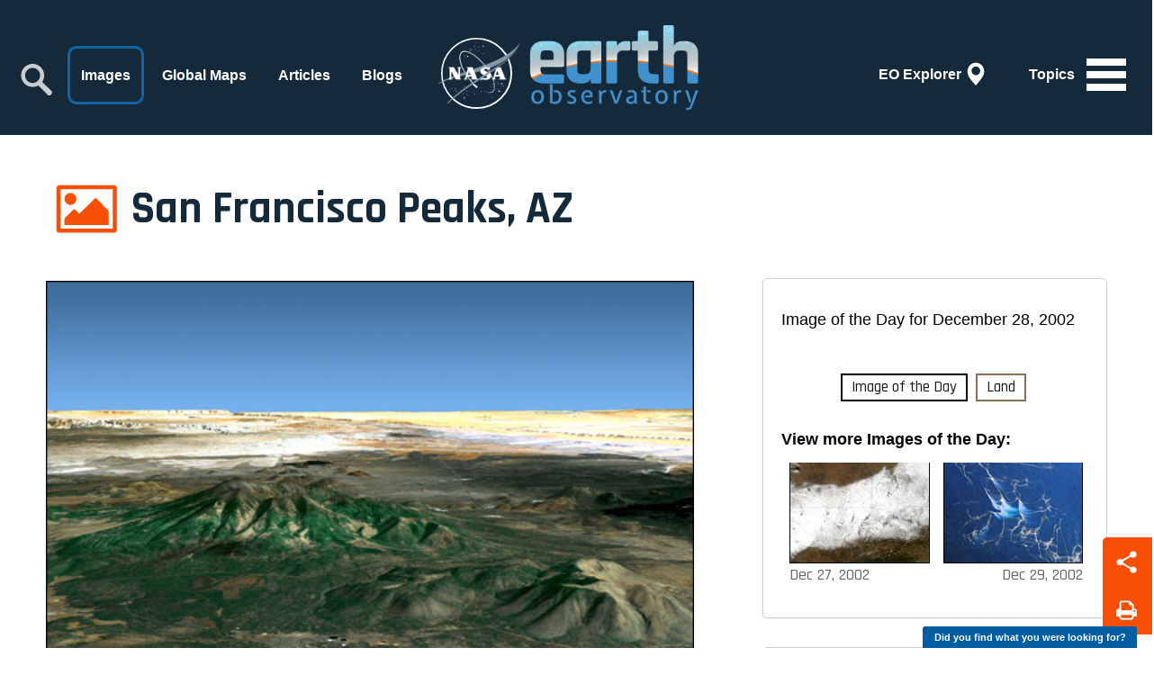

--- FILE ---
content_type: text/html; charset=UTF-8
request_url: https://earthobservatory.nasa.gov/images/3081/san-francisco-peaks-az
body_size: 36223
content:
<!DOCTYPE html>
<!--[if lt IE 7]>
<html lang="en" class="no-js is-ie lt-ie10 lt-ie9 lt-ie8 lt-ie7"> <![endif]-->
<!--[if IE 7]>
<html lang="en" class="no-js is-ie lt-ie10 lt-ie9 lt-ie8"> <![endif]-->
<!--[if IE 8]>
<html lang="en" class="no-js is-ie lt-ie10 lt-ie9"> <![endif]-->
<!--[if IE 9]>
<html lang="en" class="no-js is-ie lt-ie10"> <![endif]-->
<!--[if gt IE 9]><!-->
<html lang="en"> <!--<![endif]-->
<head>
    <!-- Google tag (gtag.js) -->
    <script async src="https://www.googletagmanager.com/gtag/js?id=G-KEN9L99MMC"></script>
    <script>
      window.dataLayer = window.dataLayer || [];
      function gtag(){dataLayer.push(arguments);}
      gtag('js', new Date());

      gtag('config', 'G-KEN9L99MMC');
    </script>
    
    <meta charset="utf-8">
    <meta http-equiv="X-UA-Compatible" content="IE=edge">
    <meta name="viewport" content="width=device-width, initial-scale=1">
    <title>San Francisco Peaks, AZ</title>
    <!-- NASA required metadata -->
    <meta name="orgcode" content="610">
    <meta name="rno" content="Robert.C.Levy.1">
    <meta name="content-owner" content="Paul.D.Przyborski.1">
    <meta name="webmaster" content="Paul.D.Przyborski.1">
            <meta name="description" content="">
        <!-- Dublin Core Metadata Initiative (DCMI) metadata - http://dublincore.org/ -->
    <meta name="DC.Identifier" content="https://earthobservatory.nasa.gov/">
    <meta name="DC.Title" content="San Francisco Peaks, AZ">
            <meta name="DC.Description" content="">
        <meta name="DC.Date" scheme="ISO8601" content="2002-12-28">
    <meta name="DC.Date.X-MetadataLastModified" scheme="ISO8601" content="2017-04-26">
    <meta name="robots" content="max-image-preview:standard">
    <meta name="DC.Publisher" content="NASA Earth Observatory">
    <meta name="DC.Publisher.Address" content="https://earthobservatory.nasa.gov/contact/">
    <meta name="DC.Language" scheme="ISO639-1" content="en">
    <meta name="DC.Type" content="Text.Article">
    <meta name="DC.Format" scheme="IMT" content="text/html">
    <meta name="DC.subject" content="The Earth Observatory shares images and stories about the environment, Earth systems, and climate that emerge from NASA research, satellite missions, and models.">
    <meta name="csrf-token" content="6JfWlluMcTGTthgbW5rFtqqDJcg9lnUVxQJyApui">

    <!-- twitter card -->
    <meta name="twitter:card" content="summary_large_image">
    <meta name="twitter:site" content="@nasaearth">
    <meta name="twitter:title" content="San Francisco Peaks, AZ">
    <meta name="twitter:description" content="">
    <meta name="twitter:image" content="https://eoimages.gsfc.nasa.gov/images/imagerecords/3000/3081/flagstaff_etm_2002209_tn.jpg">
    <meta name="twitter:image:alt" content="San Francisco Peaks, AZ">

    <!-- facebook thumbnail -->
    <link rel="image_src" href="https://eoimages.gsfc.nasa.gov/images/imagerecords/3000/3081/flagstaff_etm_2002209_tn.jpg" />

    <!-- google thumbnail -->
    <meta name="thumbnail" content="https://eoimages.gsfc.nasa.gov/images/imagerecords/3000/3081/flagstaff_etm_2002209_tn.jpg" />

    <link rel="shortcut icon" href="/favicon.ico" type="image/x-icon">

    <link href="/css/bootstrap.min.css" rel="stylesheet"/>
    <link href="/css/jasny-bootstrap.min.css" rel="stylesheet"/>
    <link href="/css/hover-min.css" rel="stylesheet"/>
    <link href="https://fonts.googleapis.com/css?family=Rajdhani:300,400,500,600,700" rel="stylesheet"/>
    <link rel="stylesheet" href="https://earthobservatory.nasa.gov/css/arthref.min.css" />
    <link href="/css/main.css" rel="stylesheet"/>
    <link href="/css/animate.min.css" rel="stylesheet"/>

    <!--- HTML5 shim and Respond.js for IE8 support of HTML5 elements and media queries -->
    <!--[if lt IE 9]>
    <script type="text/javascript" src="https://oss.maxcdn.com/html5shiv/3.7.3/html5shiv.min.js"></script>
    <script type="text/javascript" src="https://oss.maxcdn.com/respond/1.4.2/respond.min.js"></script>
    <![endif]-->

        <!--include('feed::links') -->
</head>

<body>
<div class="mobileNavBar"></div>
<div class="mobileNavBarScroll"></div>
<nav class="navmenu navmenu-default navmenu-fixed-right offcanvas nocontent" role="navigation">
    <div class="navbar mobile-left-nav search-container">
        <!--- Populated with JS from desktop nav to avoid duplicate code to maintain (.navbar-collapse.collapse.navbar-responsive-collapse) --></div>
    <ul class="nav navmenu-nav">
        <li><a href="/topic/atmosphere" class="btn-atmosphere">Atmosphere</a></li>
        <li><a href="/topic/heat" class="btn-heat">Heat</a></li>
        <li><a href="/topic/human-presence" class="btn-human">Human Presence</a></li>
        <li><a href="/topic/land" class="btn-land">Land</a></li>
        <li><a href="/topic/life" class="btn-life">Life</a></li>
        <li>
            <a href="javascript:void(0)" class="btn-naturalevent dropdown-toggle" data-toggle="dropdown" title="Natural Events navigation" alt="Natural Events navigation">Natural
                Events</a>
            <ul class="dropdown-menu">
                <li><a href="/topic/natural-event">All</a></li>
                <li><a href="/topic/drought">Drought</a></li>
                <li><a href="/topic/dust-and-haze">Dust and Haze</a></li>
                <li><a href="/topic/earthquakes">Earthquakes</a></li>
                <li><a href="/topic/fires">Fires</a></li>
                <li><a href="/topic/floods">Floods</a></li>
                <li><a href="/topic/landslides">Landslides</a></li>
                <li><a href="/topic/man-made">Man-made</a></li>
                <li><a href="/topic/sea-and-lake-ice">Sea and Lake Ice</a></li>
                <li><a href="/topic/severe-storms">Severe Storms</a></li>
                <li><a href="/topic/temperature-extremes">Temperature Extremes</a></li>
                <li><a href="/topic/unique-imagery">Unique Imagery</a></li>
                <li><a href="/topic/volcanoes">Volcanoes</a></li>
                <li><a href="/topic/water-color">Water Color</a></li>
            </ul>
        </li>
        <li><a href="/topic/remote-sensing" class="btn-remotesensing">Remote Sensing</a></li>
        <li><a href="/topic/snow-and-ice" class="btn-snowice"><img src="/img/topics/topic-snowIce.svg" alt="Snow &amp; Ice"/>Snow &amp; Ice</a></li>
        <li><a href="/topic/water" class="btn-water">Water</a></li>
        <!--<li><a href="javascript:void(0)" class="btn-solar" alt = "Solar Activity" title = "Solar Activity">Solar Activity</a></li> -->
        <!-- <li><a href="javascript:void(0)" class="btn-climate" alt = "Climate Indicators" title = "Climate Indicators">Climate Indicators</a></li> -->
        <li>
            <a href="javascript:void(0)" class="btn-collections dropdown-toggle" data-toggle="dropdown" title="Collections navigation" alt="Collections navigation">Collections</a>
            <ul class="dropdown-menu">
                <li><a href = "/collection/1619/abcs-from-space">ABCs from Space</a></li>
                <li><a href = "/collection/1722/air-quality">Air Quality</a></li>
                <li><a href = "/collection/1676/amazon-deforestation">Amazon Deforestation</a></li>
                <li><a href = "/collection/1461/astronaut-photography">Astronaut Photography</a></li>
                <li><a href = "/collection/1717/backgrounders">Backgrounders</a></li>
                <li><a href = "/collection/1484/blue-marble">Blue Marble</a></li>
                <li><a href = "/collection/1595/earth-at-night">Earth at Night</a></li>
                <li><a href = "/collection/1658/earth-from-afar">Earth from Afar</a></li>
                <li><a href = "/collection/1692/fall-colors">Fall Colors</a></li>
                <li><a href = "/collection/1714/food-and-agriculture">Food and Agriculture</a></li>
                <li><a href = "/collection/1687/international-parks-and-unesco-sites">International Parks and UNESCO Sites</a></li>
                <li><a href = "/collection/1702/renewable-and-alternative-energy">Renewable and Alternative Energy</a></li>
                <li><a href = "/collection/1654/science-in-action">Science in Action</a></li>
                <li><a href = "/collection/1684/sea-level-rise">Sea Level Rise</a></li>
                <li><a href = "/collection/1596/us-national-parks">U.S. National Parks</a></li>
                <li><a href = "/world-of-change">World of Change</a></li>
            </ul>
        </li>
    </ul>
    <div class="dropdown-menu-backdrop"></div>
</nav>
<div class="navbar navbar-default">
    <div class="container-fluid">
        <ul class="nav navbar-nav navbar-right">
            <li>
                <button type="button" class="navbar-toggle navbar-toggle-map hvr-rectangle-out" onclick="location.href='/map'">
                    <span class="navbar-toggle-text">EO Explorer</span>
                    <div class="pull-right">
                        <span class="icon-map glyphicon glyphicon-map-marker"></span>
                    </div>
                </button>
            </li>
            <li>
                <button type="button" class="navbar-toggle collapsed hvr-rectangle-out" data-toggle="offcanvas"
                        data-target=".navmenu" data-canvas="body">
                    <span class="navbar-toggle-text">Topics</span>
                    <div class="pull-right">
                        <span class="icon-bar top-bar"></span>
                        <span class="icon-bar middle-bar"></span>
                        <span class="icon-bar bottom-bar"></span>
                    </div>
                </button>
            </li>
        </ul>
        <div class="navbar-header">
            <a class="navbar-brand navbar-brand-meatball" href="https://www.nasa.gov/">
                <div class="pull-left image-fade">
                    <img class="bottom-fade" src="/img/logo-meatball2.png" srcset="/img/logo-meatball2-2x.png"
                         alt="NASA"/>
                    <img class="top-fade" src="/img/logo-meatball1.png" srcset="/img/logo-meatball1-2x.png" alt="NASA"/>
                    <div class="logo-circle"></div>
                </div>
            </a>
            <a class="navbar-brand navbar-brand-default" href="/">
                <div class="pull-left image-fade">
                    <img class="bottom-fade" src="/img/logoWhite.png" alt="Earth Observatory"/>
                    <img class="top-fade" src="/img/logo.png" alt="Earth Observatory"/>
                </div>
            </a>
        </div>
        <div class="navbar-collapse collapse navbar-responsive-collapse search-container">
            <form class="navbar-form navbar-left" action="/search">
                <div class="form-group">
                    <label for = "search-input" class = "sr-only">Search</label>
                    <input class="form-control col-lg-12" name="q" id="search-input" type="text"/>
                    <a href="javascript:void(0)" class="search-submit" title="Search" alt="Search">
                        <img src="/img/icon-search.svg" alt="Search Icon">
                    </a>
                </div>
            </form>
            <ul class="nav navbar-nav navbar-left">
                <li class="navbar-close">
                    <button type="button" class="navbar-toggle hvr-rectangle-out navbar-toggle-active"
                            data-toggle="offcanvas" data-target=".navmenu" data-canvas="body">
                        <div class="pull-right">
                            <span class="icon-bar top-bar"></span>
                            <span class="icon-bar middle-bar"></span>
                            <span class="icon-bar bottom-bar"></span>
                        </div>
                    </button>
                </li>
                <li class="search-toggle-container">
                    <a href="javascript:void(0)" class="search-toggle" title="Search" alt="Search">
                        <img src="/img/icon-search.svg" alt="Search Icon">
                    </a>
                </li>
                <li><a href="/images" class="hvr-rectangle-out active">Images</a></li>
                <li><a href="/global-maps" class="hvr-rectangle-out">Global Maps</a></li>
                <li><a href="/features" class="hvr-rectangle-out">Articles</a></li>
                <li><a href="/blogs/" class="hvr-rectangle-out">Blogs</a></li>
                <li><a href="/map/" class="hidden-md hidden-lg hvr-rectangle-out">EO Explorer</a></li>
            </ul>
        </div>
    </div>
</div>

<div class = "print-header visible-print-block">
    <img src="/img/logo-meatball1.png" srcset="/img/logo-meatball1-2x.png" alt="NASA"/>
    <img src="/img/logo.png" alt="Earth Observatory"/>
</div>

<!-- Content -->

<div class = "container-fluid detail-container image-detail-container">
    <div class = "social-btns">
        <a href = "javascript:void(0)" title = "Share" alt = "Share" class = "share-btn no-underline"><?xml version="1.0" encoding="utf-8"?>
<!-- Generator: Adobe Illustrator 15.0.0, SVG Export Plug-In . SVG Version: 6.00 Build 0)  -->
<!DOCTYPE svg PUBLIC "-//W3C//DTD SVG 1.1//EN" "http://www.w3.org/Graphics/SVG/1.1/DTD/svg11.dtd">
<svg version="1.1" id="Layer_1" xmlns="http://www.w3.org/2000/svg" xmlns:xlink="http://www.w3.org/1999/xlink" x="0px" y="0px"
	 width="409px" height="446px" viewBox="100.5 173.5 409 446" enable-background="new 100.5 173.5 409 446" xml:space="preserve">
<g id="Layer_2">
</g>
<g id="Layer_3">
	<path fill="#FFFFFF" d="M439,485.333c-18.218,0-34.688,7.464-46.536,19.491l-154.692-91.868c1.229-5.007,1.894-10.236,1.894-15.623
		c0-5.683-0.729-11.196-2.092-16.453l152.438-90.529c11.901,12.507,28.695,20.315,47.322,20.315
		c36.083,0,65.333-29.25,65.333-65.333S473.417,180,437.334,180S372,209.25,372,245.333c0,4.962,0.571,9.788,1.619,14.434
		l-153.382,91.09C208.438,339.201,192.229,332,174.333,332C138.25,332,109,361.25,109,397.333s29.251,65.333,65.333,65.333
		c18.198,0,34.652-7.446,46.499-19.451l154.718,91.884c-1.221,4.99-1.882,10.2-1.882,15.567c0,36.083,29.251,65.333,65.333,65.333
		c36.083,0,65.333-29.25,65.333-65.333C504.333,514.584,475.083,485.333,439,485.333z"/>
</g>
</svg>
</a>
        <a href = "javascript:window.print()" title = "Print" alt = "Print" class = "print-btn no-underline"><?xml version="1.0" encoding="utf-8"?>
<!-- Generator: Adobe Illustrator 15.0.0, SVG Export Plug-In . SVG Version: 6.00 Build 0)  -->
<!DOCTYPE svg PUBLIC "-//W3C//DTD SVG 1.1//EN" "http://www.w3.org/Graphics/SVG/1.1/DTD/svg11.dtd">
<svg version="1.1" xmlns="http://www.w3.org/2000/svg" xmlns:xlink="http://www.w3.org/1999/xlink" x="0px" y="0px"
	 width="506.667px" height="478px" viewBox="0 0 506.667 478" enable-background="new 0 0 506.667 478" xml:space="preserve">
<g id="Layer_3">
</g>
<g id="Layer_2">
	<g>
		<path fill="none" d="M360.335,122.665c-28.167,0-51-22.834-51-51c0-5.455,0.004-14.377,0.009-23.188H137.286
			c-9.255,0-16.785,6.815-16.785,15.192v177.329h262V122.625c-7.087,0.023-14.121,0.041-19.499,0.041H360.335z"/>
		<path fill="none" d="M120.501,415.305c0,8.377,7.53,15.192,16.785,15.192h228.431c9.255,0,16.784-6.815,16.784-15.192v-61.058
			h-262V415.305z"/>
		<circle fill="none" cx="445.001" cy="258.331" r="22.333"/>
		<path fill="#FFFFFF" d="M451.668,202.665h-2.667c-5.825,0-13.753,0.011-21.5,0.024V101.934L331.044,5.477H139.286
			c-32.965,0-59.785,26.105-59.785,58.192v138.253c-7.846,0.042-15.9,0.076-21.833,0.076h-2.667c-25.791,0-47.096,19.147-50.51,44
			H4.001v146.667h75.5v22.641c0,32.088,26.819,58.192,59.785,58.192h228.431c32.965,0,59.784-26.104,59.784-58.192v-22.641h75.167
			v-140h-0.025C502.107,224.961,479.499,202.665,451.668,202.665z M384.501,415.305c0,8.377-7.529,15.192-16.784,15.192H139.286
			c-9.255,0-16.785-6.815-16.785-15.192v-61.058h262V415.305z M384.501,240.998h-262V63.669c0-8.377,7.53-15.192,16.785-15.192
			h172.058c-0.005,8.812-0.009,17.734-0.009,23.188c0,28.166,22.833,51,51,51h2.667c5.378,0,12.412-0.017,19.499-0.041V240.998z
			 M447.001,280.665c-12.334,0-22.333-9.999-22.333-22.333c0-12.335,9.999-22.334,22.333-22.334
			c12.335,0,22.334,9.999,22.334,22.334C469.335,270.666,459.336,280.665,447.001,280.665z"/>
	</g>
</g>
</svg>
</a>
    </div>
    <div class = "container container-mobile-fluid">
        <div class = "row">
            <div class = "col-xs-12">
                <h1 class = "detail-header">San Francisco Peaks, AZ</h1>
            </div>
        </div>
        <div class = "row">
            <div class = "col-lg-8 col-md-8 col-sm-8 col-xs-12 col-md-right-space col-md-bottom-space">
                                    <div class = "panel image-viewer-panel">
    <div class = "panel-image">
        <a href = "https://eoimages.gsfc.nasa.gov/images/imagerecords/3000/3081/flagstaff_etm_2002209_lrg.jpg" target = "_blank"><img src = "https://eoimages.gsfc.nasa.gov/images/imagerecords/3000/3081/flagstaff_etm_2002209.jpg" alt = "&nbsp;" /></a>
    </div>
        <div class = "panel-footer">
        <p class = "first">&nbsp;<a href = "https://eoimages.gsfc.nasa.gov/images/imagerecords/3000/3081/flagstaff_etm_2002209_lrg.jpg" target = "_blank" class = "download-btn download-btn-first no-underline pull-right hvr-rectangle-out">JPEG</a></p>
        
        <div class = "clearfix"></div>      
    </div>
        </div>                                        
                
<p>Towering above the Colorado Plateau to a height of more than 12,000 feet  and visible from as much as 100 miles away, the San Francisco Peaks are believed to be the remnants of a large compound stratovolcano.  Located due north of the 
Plateau&#8217;s largest city, Flagstaff, Arizona, an aquifer within the caldera
supplies much of the city&#8217;s water while the mountain itself is the site
of much outdoor recreation.</P>
<P>Historically considered the Navajo&#8217;s Sacred Mountain of the West, herbal medicines have long been gathered in the high mountain peaks.  The 
diverse vegetation of the peaks gave origin to C. Hart Merriam&#8217;s Life Zone 
theory, which describes the altitudinal zonation of both vegetation and 
animal species.</P>
<P>This perspective image was created by draping Landsat 7 imagery over a 
digital elevation model; the viewer is looking towards the northeast.  The image is a combination of the red, green and near infrared, and blue bands of Landsat 7&#8217;s Enhanced Thematic Mapper plus instrument. The 
Landsat image was acquired on July 28, 2002. The lip of the Grand Canyon can
be seen behind the peaks.</P>




                <p><i>Image by Jesse Allen and Laura Rocchio, based on data supplied by
the <a href="http://landsat.gsfc.nasa.gov/" target="outlink">Landsat Project Science Office.</a></i></p>

                
            </div>
            <div class = "col-lg-4 col-md-4 col-sm-4 col-xs-12">
                <div class = "panel panel-default hidden-xs">
                    <div class = "panel-body">
                        
                        <div class = "panel-map-description">
                            <p><strong></strong></p>
                                                        <p>Image of the Day for December 28, 2002</p>
                            
                                                                                </div>
                    </div>
                    <p class = "btn-tag-group">
                                            <a href = "/topic/image-of-the-day" class = "btn btn-tag hvr-rectangle-in btn-sm btn-imageofday">Image of the Day</a>
                                            <a href = "/topic/land" class = "btn btn-tag hvr-rectangle-in btn-sm btn-land">Land</a>
                                        </p>
                                        <div class = "panel-body">
                        <div class = "panel-iotd-nav nocontent">
                            <p><strong>View more Images of the Day:</strong></p>
                            <div class = "col-md-12 col-sm-12 col-xs-12">
                                <div class = "row">
                                                                        <div class = "col-md-6 col-sm-6 col-xs-6">
                                        <div class = "panel-image"><a href = "/images/3076/snowstorm-rolls-across-the-us"><img src = "https://eoimages.gsfc.nasa.gov/images/imagerecords/3000/3076/centralus_amo_2002359_tn.jpg" alt = "Snowstorm Rolls Across the U.S." /></a></div>
                                        <div class = "thumbnail-date pull-left">Dec 27, 2002</div>
                                    </div>
                                                                                                            <div class = "col-md-6 col-sm-6 col-xs-6">
                                        <div class = "panel-image"><a href = "/images/3079/plankton-blooms-capricorn-channel"><img src = "https://eoimages.gsfc.nasa.gov/images/imagerecords/3000/3079/ISS005E21572_tn.jpg" alt = "Plankton Blooms, Capricorn Channel" /></a></div>
                                        <div class = "thumbnail-date pull-right">Dec 29, 2002</div>
                                    </div>
                                                                    </div>
                            </div>
                        </div>
                    </div>
                                        <div class = "panel-body panel-body-mobile visible-xs"><!--populated with JS --></div>
                    <a href = "javascript:void(0)" title = "down arrow" alt = "down arrow" class = "visible-xs panel-expand-collapse">
                        <div class="arrow down"></div>
                    </a>
                </div>
                                <div class = "panel panel-default hidden-xs">
    <a href = "/subscribe?utm_source=eo&utm_medium=imagerecord&utm_campaign=subscribe2025" ><img class = "img-responsive" src = "/img/ad-subscribe2025.jpg" / alt = "Subscribe to the Earth Observatory"></a>
</div>                                            </div>
        </div>
    </div>
    
        <div class = "container container-mobile-fluid hidden-xs">
        <div class = "row">
            <div class = "col-xs-12">
                <h2 class = "cta-interest-header related-images-header">You might also be interested in&nbsp;&nbsp;&nbsp;&nbsp;(<a href="/images/related/3081/san-francisco-peaks-az">view all</a>)</h2>
            </div>
        </div>
    </div>
    <div class = "row hidden-xs">
        <div class = "container-fluid homepage-cards-container">
            <div class = "row thumbnail-cards homepage-cards masonry-container">
                <div class="grid-sizer col-lg-3 col-sm-4 col-xs-12"></div>
                <div class = "visible-xs col-xs-12 hidden-print">
                    <a href = "/subscribe/" class = "cta cta-subscribe">
                        <img src = "/img/logo-mark.svg" alt = "Subscribe to the Earth Observatory" />
                        <h1>Subscribe</h1> to our newsletters
                    </a>
                </div>
                <div class = "visible-xs col-xs-12 hidden-print">
                    <a href = "/blogs//eokids/" class = "cta cta-eokids">
                        <img src = "/img/eokids/eokidslogo.png" alt = "EOKids" />
                    </a>
                </div>
                                                    <div class = "col-lg-3 col-sm-4 col-xs-12 masonry-item">
                        <div class = "thumbnail" data-href = "/images/1652/cucharas-canyon-spanish-peaks-colorado">
                            <div class = "thumbnail-image"><a href="/images/1652/cucharas-canyon-spanish-peaks-colorado"><img src = "https://eoimages.gsfc.nasa.gov/images/imagerecords/1000/1652/PIA03321_tn.jpg" alt = "Cucharas Canyon &amp; Spanish Peaks, Colorado" /></a></div>
                            <div class = "caption">
                                <div class = "thumbnail-topic-group">
                                    <div class = "thumbnail-half-circle"></div>
                                    <span class = "thumbnail-topic thumbnail-topic-image">Image</span>
                                </div>
                                <h4><a href="/images/1652/cucharas-canyon-spanish-peaks-colorado">Cucharas Canyon &amp; Spanish Peaks, Colorado</a></h4>
                                <p></p>
                                <p class = "btn-tag-group">
                                                                            <a href = "/topic/image-of-the-day" class = "btn btn-tag hvr-rectangle-in btn-xs btn-imageofday">Image of the Day</a>
                                                                            <a href = "/topic/land" class = "btn btn-tag hvr-rectangle-in btn-xs btn-land">Land</a>
                                                                    </p>
                            </div>
                        </div>
                    </div>
                                                        <div class = "col-lg-3 col-sm-4 col-xs-12 masonry-item">
                        <div class = "thumbnail" data-href = "/images/6585/san-francisco-peaks-volcano-field">
                            <div class = "thumbnail-image"><a href="/images/6585/san-francisco-peaks-volcano-field"><img src = "https://eoimages.gsfc.nasa.gov/images/imagerecords/6000/6585/arizona_volcanoes.AST20031021_tn.jpg" alt = "San Francisco Peaks Volcano Field" /></a></div>
                            <div class = "caption">
                                <div class = "thumbnail-topic-group">
                                    <div class = "thumbnail-half-circle"></div>
                                    <span class = "thumbnail-topic thumbnail-topic-image">Image</span>
                                </div>
                                <h4><a href="/images/6585/san-francisco-peaks-volcano-field">San Francisco Peaks Volcano Field</a></h4>
                                <p>Northern Arizona is best known for the Grand Canyon. Less widely known are the hundreds of geologically young volcanoes scattered across the southern portion of the Colorado Plateau at the eastern foothills of the San Francisco Peaks. </p>
                                <p class = "btn-tag-group">
                                                                            <a href = "/topic/image-of-the-day" class = "btn btn-tag hvr-rectangle-in btn-xs btn-imageofday">Image of the Day</a>
                                                                            <a href = "/topic/land" class = "btn btn-tag hvr-rectangle-in btn-xs btn-land">Land</a>
                                                                    </p>
                            </div>
                        </div>
                    </div>
                                                        <div class = "col-lg-3 col-sm-4 col-xs-12 masonry-item">
                        <div class = "thumbnail" data-href = "/images/8141/maroon-bells-wilderness-colorado">
                            <div class = "thumbnail-image"><a href="/images/8141/maroon-bells-wilderness-colorado"><img src = "https://eoimages.gsfc.nasa.gov/images/imagerecords/8000/8141/maroonbells_ast_2000256_tn.jpg" alt = "Maroon Bells Wilderness, Colorado" /></a></div>
                            <div class = "caption">
                                <div class = "thumbnail-topic-group">
                                    <div class = "thumbnail-half-circle"></div>
                                    <span class = "thumbnail-topic thumbnail-topic-image">Image</span>
                                </div>
                                <h4><a href="/images/8141/maroon-bells-wilderness-colorado">Maroon Bells Wilderness, Colorado</a></h4>
                                <p></p>
                                <p class = "btn-tag-group">
                                                                            <a href = "/topic/image-of-the-day" class = "btn btn-tag hvr-rectangle-in btn-xs btn-imageofday">Image of the Day</a>
                                                                            <a href = "/topic/land" class = "btn btn-tag hvr-rectangle-in btn-xs btn-land">Land</a>
                                                                    </p>
                            </div>
                        </div>
                    </div>
                                                        <div class = "col-lg-3 col-sm-4 col-xs-12 masonry-item">
                        <div class = "thumbnail" data-href = "/images/3087/guadalajara-mexico">
                            <div class = "thumbnail-image"><a href="/images/3087/guadalajara-mexico"><img src = "https://eoimages.gsfc.nasa.gov/images/imagerecords/3000/3087/guadalajara_etm_2002027_tn.jpg" alt = "Guadalajara, Mexico" /></a></div>
                            <div class = "caption">
                                <div class = "thumbnail-topic-group">
                                    <div class = "thumbnail-half-circle"></div>
                                    <span class = "thumbnail-topic thumbnail-topic-image">Image</span>
                                </div>
                                <h4><a href="/images/3087/guadalajara-mexico">Guadalajara, Mexico</a></h4>
                                <p></p>
                                <p class = "btn-tag-group">
                                                                            <a href = "/topic/image-of-the-day" class = "btn btn-tag hvr-rectangle-in btn-xs btn-imageofday">Image of the Day</a>
                                                                            <a href = "/topic/land" class = "btn btn-tag hvr-rectangle-in btn-xs btn-land">Land</a>
                                                                    </p>
                            </div>
                        </div>
                    </div>
                                                </div>
        </div>
    </div>
    
    <div class = "row visible-xs">
        <div class = "col-xs-12 cta-subscribe-detail">
            <a href = "/subscribe/" class = "cta cta-subscribe-large">
                <h1>Subscribe</h1>
                <span class = "visible-xs">to our newsletters</span>
            </a>
        </div>
    </div>
</div>



<footer>
    <div class="container">
        <div class="row">
            <div class="footer-logo col-lg-3 col-sm-3 col-xs-12">
                <a href="/" title="Earth Observatory">
                    <img class="logo-mark" src="/img/logo-mark.svg" alt="Earth Observatory"/>

                </a>
            </div>
            <div class="col-lg-7 col-sm-8 col-xs-12 pull-right">
                <ul class="nav nav-pills">
                    <li><a href="https://www.facebook.com/nasaearth/" class="fb hvr-rectangle-out" title="Facebook"><img
                                    src="/img/social-facebook.svg" alt="Facebook"/></a></li>
                    <li><a href="http://twitter.com/nasaearth/" class="twitter hvr-rectangle-out" title="Twitter"><img
                                    src="/img/social-twitter.svg" alt="Twitter"/></a></li>
                    <li><a href="http://instagram.com/NASAEarth/" class="instagram hvr-rectangle-out" title="Instagram"><img
                                    src="/img/social-instagram.svg" alt="Instagram"/></a></li>
                    <li><a href="/subscribe/" class="subscribe hvr-rectangle-out" title="Subscribe"><img
                                    src="/img/social-subscribe.svg" alt="Subscribe"/></a></li>
                    <li><a href="/subscribe/feeds" class="rss hvr-rectangle-out" title="RSS"><img
                                    src="/img/social-rss.svg" alt="RSS"/></a></li>
                </ul>
            </div>
            <div class="col-lg-8 col-sm-8 col-xs-12 pull-right">
                <ul class="nav-footer">
                    <li><a href="/subscribe/feeds">Feeds</a></li>
                    <li><a href="/contact/">Contact</a></li>
                    <li><a href="/about">About</a></li>
                    <li><a href="/image-use-policy">Image Use Policy</a></li>
                    <li><a href="https://www.nasa.gov/about/highlights/HP_Privacy.html">Privacy Policy</a></li>
                    <li><a href="https://www.nasa.gov/accessibility/">Accessibility</a></li>
                </ul>
                <div class="clearfix"></div>
                <div class="footer-contact col-lg-6 col-sm-6 col-xs-12">
                    Webmaster <a href="/contact/">Paul Przyborski</a>
                </div>
                <div class="footer-contact col-lg-6 col-sm-6 col-xs-12">
                    NASA Official <a href="/contact/">Robert Levy</a>
                </div>
                <div class="footer-credit col-lg-12 col-sm-12 col-xs-12">
                    The Earth Observatory is part of the <br class="hidden-lg hidden-sm"/><a
                            href="http://eospso.nasa.gov/">EOS Project Science Office</a> at <br
                            class="hidden-lg hidden-sm"/><a href="https://www.nasa.gov/goddard/">NASA Goddard Space
                        Flight Center</a>
                </div>
            </div>
        </div>
    </div>
</footer>

<script type="text/javascript" src="https://ajax.googleapis.com/ajax/libs/jquery/1.12.4/jquery.min.js"></script>
<script type="text/javascript" src="/js/bootstrap.min.js"></script>
<script type="text/javascript" src="/js/bootstrap-alert.js"></script>
<script type="text/javascript" src="/js/bootstrap-notify.js"></script>
<script type="text/javascript" src="/js/jasny-bootstrap.min.js"></script>
<script type="text/javascript" src="/fontawesome/js/fontawesome-all.js"></script>
<script type="text/javascript" src="/js/masonry.pkgd.min.js"></script>
<script type="text/javascript" src="/js/imagesloaded.pkgd.min.js"></script>
<script type="text/javascript" src="/js/main.js"></script>
<script src="https://earthobservatory.nasa.gov/js/jquery.visible.min.js"></script>
<script src="https://earthobservatory.nasa.gov/js/detail.js"></script>
<script src="https://earthobservatory.nasa.gov/js/socialShare.min.js"></script>
<script>
    $( document ).ready( function () {
        $( '.social-btns .share-btn' ).socialShare({
            animation: 'launchpad',
            social: 'facebook,twitter,reddit',
            whenSelect: true,
            selectContainer: '.social-btns .share-btn',
            title: 'San Francisco Peaks, AZ' // Title of specific page to share
        });

            });

    $( window ).load( function () {
        
        $('.panel-image').each(function() {
            var height = $(this).children('img').height();
            var width = $(this).children('img').width();
            if (height === null) {
                height = $(this).children('a').children('img').height();
            }
            if (width === null) {
                width = $(this).children('a').children('img').width();
            }
            var percent = height / (width / 100);
            $(this).css('padding-top', percent+'%');
        });

            });

    var map, mapHeight, mapWidth;
    map = $('.panel-map');

    </script>
<script type="text/javascript">
          var _gaq = _gaq || [];
          _gaq.push(['_setAccount', 'UA-17823747-1']);
          _gaq.push(['_trackPageview']);

          (function() {
            var ga = document.createElement('script'); ga.type = 'text/javascript'; ga.async = true;
            ga.src = ('https:' == document.location.protocol ? 'https://ssl' : 'http://www') + '.google-analytics.com/ga.js';
            var s = document.getElementsByTagName('script')[0]; s.parentNode.insertBefore(ga, s);
          })();

        </script>

        <script language="javascript" id="_fed_an_ua_tag" src="https://dap.digitalgov.gov/Universal-Federated-Analytics-Min.js?agency=NASA&subagency=GSFC&yt=true&dclink=true"></script>
        <script src=https://touchpoints.app.cloud.gov/touchpoints/876fdea6.js async></script>
        <script id="parsely-cfg" src="//cdn.parsely.com/keys/earthobservatory.nasa.gov/p.js" async="" defer=""></script>
</body>
</html>


--- FILE ---
content_type: image/svg+xml
request_url: https://earthobservatory.nasa.gov/img/social-facebook.svg
body_size: 1036
content:
<?xml version="1.0" encoding="utf-8"?>
<!-- Generator: Adobe Illustrator 15.0.0, SVG Export Plug-In . SVG Version: 6.00 Build 0)  -->
<!DOCTYPE svg PUBLIC "-//W3C//DTD SVG 1.1//EN" "http://www.w3.org/Graphics/SVG/1.1/DTD/svg11.dtd">
<svg version="1.1" id="Layer_1" xmlns="http://www.w3.org/2000/svg" xmlns:xlink="http://www.w3.org/1999/xlink" x="0px" y="0px"
	 width="147.333px" height="277.333px" viewBox="0 0 147.333 277.333" enable-background="new 0 0 147.333 277.333"
	 xml:space="preserve">
<rect x="-212" y="-145.333" fill="none" width="512" height="512"/>
<path fill="#FFFFFF" d="M11.582,105.834h30.309V69.436c0-42.238,25.796-65.238,63.476-65.238h30.922
	c3.953,0,7.164,3.207,7.164,7.164v31.762c0,3.957-3.207,7.164-7.16,7.164l-18.977,0.011c-20.492,0-24.461,9.735-24.461,24.028
	v31.511h45.027c4.293,0,7.621,3.747,7.113,8.004l-4.465,37.672c-0.426,3.606-3.484,6.321-7.113,6.321H93.059l-0.202,116.332H41.888
	l0.202-116.332H11.727c-3.946,0-7.149-3.192-7.161-7.137l-0.148-37.672C4.402,109.061,7.617,105.834,11.582,105.834z"/>
</svg>


--- FILE ---
content_type: image/svg+xml
request_url: https://earthobservatory.nasa.gov/img/social-twitter.svg
body_size: 1334
content:
<?xml version="1.0" encoding="utf-8"?>
<!-- Generator: Adobe Illustrator 27.8.1, SVG Export Plug-In . SVG Version: 6.00 Build 0)  -->
<svg version="1.1" id="Layer_1" xmlns="http://www.w3.org/2000/svg" xmlns:xlink="http://www.w3.org/1999/xlink" x="0px" y="0px"
	 viewBox="0 0 209 175" style="enable-background:new 0 0 209 175;" xml:space="preserve">
<style type="text/css">
	.st0{display:none;}
	.st1{display:inline;fill:#FFFFFF;}
	.st2{fill:#FFFFFF;}
</style>
<g class="st0">
	<path class="st1" d="M206.1,25.9c-7.4,3.3-15.4,5.5-23.8,6.5c8.6-5.1,15.1-13.3,18.2-23c-8,4.8-16.9,8.2-26.4,10.1
		c-7.6-8.1-18.4-13.1-30.3-13.1c-22.9,0-41.5,18.6-41.5,41.5c0,3.3,0.4,6.4,1.1,9.5c-34.5-1.7-65.1-18.2-85.5-43.4
		c-3.6,6.1-5.6,13.3-5.6,20.9c0,14.4,7.3,27.1,18.5,34.5c-6.8-0.2-13.2-2.1-18.8-5.2c0,0.2,0,0.3,0,0.5c0,20.1,14.3,36.9,33.3,40.7
		c-3.5,0.9-7.1,1.5-10.9,1.5c-2.7,0-5.3-0.3-7.8-0.7c5.3,16.5,20.6,28.5,38.8,28.8c-14.2,11.1-32.1,17.8-51.5,17.8
		c-3.4,0-6.7-0.2-9.9-0.6C22.2,164,44,170.8,67.4,170.8c76.3,0,118.1-63.2,118.1-118.1c0-1.8,0-3.6-0.1-5.4
		C193.5,41.5,200.5,34.2,206.1,25.9z"/>
</g>
<path class="st2" d="M118.8,76.9L174.6,12h-13.2l-48.5,56.4L74.2,12H29.5l58.6,85.2l-58.6,68.1h13.2l51.2-59.5l40.9,59.5h44.7
	L118.8,76.9L118.8,76.9z M100.6,98l-5.9-8.5L47.5,22h20.3l38.1,54.5l5.9,8.5l49.5,70.8h-20.3L100.6,98L100.6,98z"/>
</svg>


--- FILE ---
content_type: image/svg+xml
request_url: https://earthobservatory.nasa.gov/img/icon-download.svg
body_size: 773
content:
<?xml version="1.0" encoding="utf-8"?>
<!-- Generator: Adobe Illustrator 15.0.0, SVG Export Plug-In . SVG Version: 6.00 Build 0)  -->
<!DOCTYPE svg PUBLIC "-//W3C//DTD SVG 1.1//EN" "http://www.w3.org/Graphics/SVG/1.1/DTD/svg11.dtd">
<svg version="1.1" id="Layer_2" xmlns="http://www.w3.org/2000/svg" xmlns:xlink="http://www.w3.org/1999/xlink" x="0px" y="0px"
	 width="556px" height="515px" viewBox="0 0 556 515" enable-background="new 0 0 556 515" xml:space="preserve">
<g>
	<polygon fill="#FFFFFF" points="460,323 460,441.001 95,441.001 95,323 5,323 5,512 81.667,512 81.667,512.001 472.667,512.001 
		472.667,512 550,512 550,323 	"/>
	<polygon fill="#FFFFFF" points="413.472,194.293 339,194.293 339,5.5 219,5.5 219,194.293 141.235,194.293 277.354,369.411 	"/>
</g>
</svg>


--- FILE ---
content_type: image/svg+xml
request_url: https://earthobservatory.nasa.gov/img/social-subscribe.svg
body_size: 992
content:
<?xml version="1.0" encoding="utf-8"?>
<!-- Generator: Adobe Illustrator 21.1.0, SVG Export Plug-In . SVG Version: 6.00 Build 0)  -->
<svg version="1.1" id="Layer_2" xmlns="http://www.w3.org/2000/svg" xmlns:xlink="http://www.w3.org/1999/xlink" x="0px" y="0px"
	 viewBox="0 0 435 434" style="enable-background:new 0 0 435 434;" xml:space="preserve">
<style type="text/css">
	.st0{fill:#FFFFFF;}
</style>
<g>
	<path class="st0" d="M356.3,429.3H81.7c-41.4,0-75-33.6-75-75v-274c0-41.4,33.6-75,75-75h274.7c41.4,0,75,33.6,75,75v274
		C431.3,395.7,397.7,429.3,356.3,429.3z M81.7,35.3c-24.8,0-45,20.2-45,45v274c0,24.8,20.2,45,45,45h274.7c24.8,0,45-20.2,45-45
		v-274c0-24.8-20.2-45-45-45C356.3,35.3,81.7,35.3,81.7,35.3z"/>
</g>
<rect x="9.2" y="97.5" transform="matrix(0.7879 0.6158 -0.6158 0.7879 97.3861 -58.3339)" class="st0" width="248.4" height="29.5"/>
<rect x="186.3" y="97.4" transform="matrix(-0.7742 0.6329 -0.6329 -0.7742 616.4978 4.3492)" class="st0" width="242.3" height="29.5"/>
</svg>
